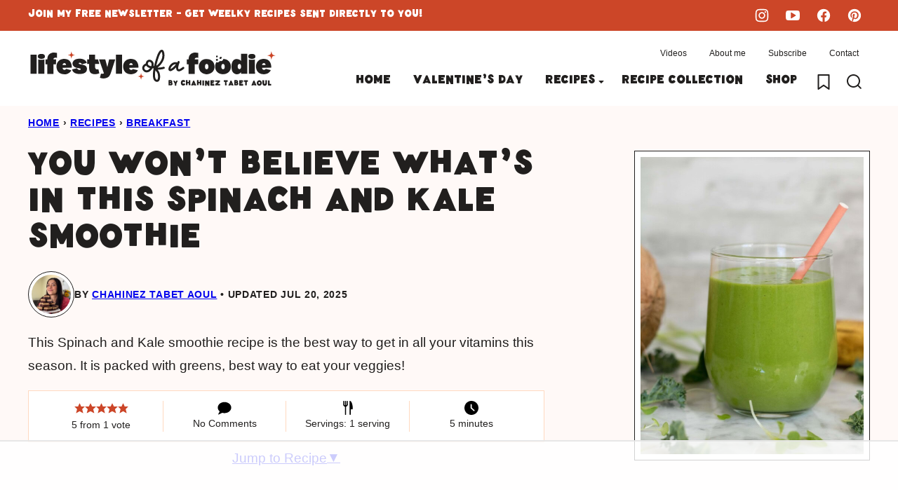

--- FILE ---
content_type: text/html; charset=utf-8
request_url: https://www.google.com/recaptcha/api2/aframe
body_size: 267
content:
<!DOCTYPE HTML><html><head><meta http-equiv="content-type" content="text/html; charset=UTF-8"></head><body><script nonce="jo_IfHUjPEiEuBLqZ2umMw">/** Anti-fraud and anti-abuse applications only. See google.com/recaptcha */ try{var clients={'sodar':'https://pagead2.googlesyndication.com/pagead/sodar?'};window.addEventListener("message",function(a){try{if(a.source===window.parent){var b=JSON.parse(a.data);var c=clients[b['id']];if(c){var d=document.createElement('img');d.src=c+b['params']+'&rc='+(localStorage.getItem("rc::a")?sessionStorage.getItem("rc::b"):"");window.document.body.appendChild(d);sessionStorage.setItem("rc::e",parseInt(sessionStorage.getItem("rc::e")||0)+1);localStorage.setItem("rc::h",'1768591006200');}}}catch(b){}});window.parent.postMessage("_grecaptcha_ready", "*");}catch(b){}</script></body></html>

--- FILE ---
content_type: text/css
request_url: https://ads.adthrive.com/sites/620fea511169880fcc302c0e/ads.min.css
body_size: 332
content:
.adthrive-device-desktop .adthrive-recipe,
.adthrive-device-tablet .adthrive-recipe {
	float: right;
	clear: right;
	margin-left: 10px;
}

.wprm-nutrition-label-container .adthrive-device-desktop .adthrive-recipe, 
.wprm-nutrition-label-container .adthrive-device-tablet .adthrive-recipe{
float:none!important;
width:100%!important;
}

body.single.adthrive-device-desktop .adthrive-content.adthrive-sticky-container {
min-height: 250px!important;
}

/* Print Preview pages */
body.wprm-print .adthrive-sidebar {
    right: 10px;
    min-width: 250px;
    max-width: 320px
}

body.wprm-print .adthrive-sidebar:not(.adthrive-stuck) {
    position: absolute;
    top: 275px;
}

@media screen and (max-width: 1299px) {
    body.wprm-print.adthrive-device-desktop .wprm-recipe {
        margin-left: 25px;
        max-width: 650px;
    }
}
/* END - Print Preview pages */

body.archive .adthrive-content {
  grid-column: 1 / -1;
}

body.nav-down .adthrive-sidebar > div {
transform: translateY(110px);
z-index: 1 !important;
}

--- FILE ---
content_type: text/plain
request_url: https://rtb.openx.net/openrtbb/prebidjs
body_size: -229
content:
{"id":"5497491c-3d1d-4adc-b8d2-268dad4dfeb6","nbr":0}

--- FILE ---
content_type: text/plain
request_url: https://rtb.openx.net/openrtbb/prebidjs
body_size: -229
content:
{"id":"dde24f4f-4055-4050-8e5c-0aa6275d3a42","nbr":0}

--- FILE ---
content_type: text/plain; charset=utf-8
request_url: https://ads.adthrive.com/http-api/cv2
body_size: 8778
content:
{"om":["-0pjoqFO2ao","01gm8lyb","024w7jmn","03ory6zo","04011f16-2993-4abc-ac5e-7bc25037e032","0RF6rOHsv7/kzncxnKJSjw==","0av741zl","0b0m8l4f","0b298b78cxw","0cpicd1q","0q298o0m0qz","0r31j41j","0sm4lr19","0v9iqcb6","1","10339421-5836009-0","10339426-5836008-0","10755070","10877374","10ua7afe","110_588463996220411211","11142692","11509227","11896988","11999803","12010080","12010084","12010088","12123650","12142259","12151247","12219633","12219634","124843_8","124844_19","124848_7","124853_7","12ca514e-c1d5-41af-80c0-22c945458aa4","12gfb8kp","1374w81n","13mvd7kb","1453468","1501806","1606221","1611092","16x7UEIxQu8","17_24683322","17_24766988","17_24767222","17fe6079-0664-41db-b847-a69a1371c196","192987dwrq3","1ftzvfyu","1kch9gc0","1kpjxj5u","1n7ce9xi","1qh7y3y2","1sem5ws4","1zp8pjcw","202430_200_EAAYACog7t9UKc5iyzOXBU.xMcbVRrAuHeIU5IyS9qdlP9IeJGUyBMfW1N0_","202430_200_EAAYACogIm3jX30jHExW.LZiMVanc.j-uV7dHZ7rh4K3PRdSnOAyBBuRK60_","202430_200_EAAYACogfp82etiOdza92P7KkqCzDPazG1s0NmTQfyLljZ.q7ScyBDr2wK8_","206_262594","206_501349","206_521168","206_522709","206_549410","2132:45952322","2132:46038652","2132:46039087","2132:46039469","2132:46040229","2149:12123650","2179:587183202622605216","2179:588366512778827143","2179:593372862508009832","2249:650628523","2249:691925891","2249:700847682","2307:0r31j41j","2307:2kbya8ki","2307:31yw6nyu","2307:45astvre","2307:4sxvf937","2307:4yevyu88","2307:6wbm92qr","2307:74scwdnj","2307:77gj3an4","2307:8fdfc014","2307:8pksr1ui","2307:9am683nn","2307:9nex8xyd","2307:a55fh6ja","2307:a566o9hb","2307:c1hsjx06","2307:cbg18jr6","2307:clpej29x","2307:cuudl2xr","2307:cxi29gs9","2307:dmoplxrm","2307:enjhwz1z","2307:fe9c3abs","2307:g749lgab","2307:g80wmwcu","2307:ge4000vb","2307:hk984ucz","2307:hxb6eohg","2307:io73zia8","2307:itmaz0g4","2307:j6rba5gh","2307:k2gvmi4i","2307:k5xe68og","2307:knmnq98o","2307:ldnbhfjl","2307:lobqv3l6","2307:n9sgp7lz","2307:p1ps5yy7","2307:q88tlep8","2307:tjhavble","2307:tsa21krj","2307:u5zlepic","2307:urut9okb","2307:vf0dq19q","2307:vtri9xns","2307:vtwgy72c","2307:wuj9gztf","2307:wwo5qowu","2307:wxfnrapl","2307:xtxa8s2d","2319_66419_12500344","23786257","23786440","2409_15064_70_85808987","2409_15064_70_86112923","2409_25495_176_CR52092920","2409_25495_176_CR52092922","2409_25495_176_CR52092923","2409_25495_176_CR52092954","2409_25495_176_CR52092956","2409_25495_176_CR52092957","2409_25495_176_CR52092959","2409_25495_176_CR52150651","2409_25495_176_CR52153848","2409_25495_176_CR52153849","2409_25495_176_CR52175340","2409_25495_176_CR52178314","2409_25495_176_CR52178315","2409_25495_176_CR52178316","2409_25495_176_CR52186411","2409_25495_176_CR52188001","2409_91366_409_226346","242408891","25048614","25048620","25_53v6aquw","25_8b5u826e","25_oz31jrd0","25_pz8lwofu","25_sqmqxvaf","25_ti0s3bz3","25_utberk8n","25_v6qt489s","25_yi6qlg3p","25_ztlksnbe","25_zwzjgvpw","25efe6a0-f7c1-42d7-ab3d-bf5fd45f079e","262592","262594","2662_200562_8166427","2711_64_12147059","2711_64_12151247","2711_64_12160736","2715_9888_262592","2715_9888_262594","2715_9888_501349","2715_9888_551337","2760:176_CR52092921","2760:176_CR52092956","2760:176_CR52150651","2760:176_CR52153848","2760:176_CR52175339","2760:176_CR52178314","2760:176_CR52178316","2760:176_CR52186411","2760:176_CR52190519","27s3hbtl","28925636","28933536","28u7c6ez","2939971","29402249","29414696","29414711","2974:8172724","2aqgm79d","2h298dl0sv1","2jkfc11f","2kbya8ki","2y5a5qhb","2yor97dj","2yvhdypt","30583865","308_125203_14","308_125204_11","31qdo7ks","31yw6nyu","32704612","32735354","33106994","3335_25247_700109391","33419345","33419362","33604490","33605025","33608759","3413a6e6-f1c3-4024-8708-823286b01b32","3490:CR52092920","3490:CR52092921","3490:CR52092922","3490:CR52092923","3490:CR52175339","3490:CR52175340","3490:CR52178315","3490:CR52178316","3490:CR52212685","3490:CR52212686","3490:CR52212687","3490:CR52212688","34eys5wu","35912746","3658_104709_9am683nn","3658_149557_6u4glzf8","3658_15038_cnkhpbox","3658_15078_cuudl2xr","3658_15078_u5zlepic","3658_153983_4qxmmgd2","3658_15936_31yw6nyu","3658_15936_cxi29gs9","3658_15936_io73zia8","3658_16671_T26265953","3658_203382_vtri9xns","3658_609000_8pksr1ui","3658_629625_wu5qr81l","3658_83553_cqant14y","3658_83553_kz8629zd","3702_139777_24765461","3702_139777_24765466","3702_139777_24765468","3702_139777_24765476","3702_139777_24765477","3702_139777_24765484","3702_139777_24765540","3702_139777_24765548","3745kao5","381513943572","38557829","38557841","3LMBEkP-wis","3XJ7wspEDNgY54aAwqQk3Q==","3a19xks2","3b4h1yyx","3c5dkic6","3ca69f21-cbf1-492b-be3a-3d324e40f08c","3d42f202-801b-4991-872d-bc1d255f68ff","3f2981olgf0","3i90e99q","3k7yez81","3kvvlhj7","3o6augn1","3q49ttf8","3v2n6fcp","3v5u0p3e","3x0i061s","4083IP31KS13kodabuilt_76eac","409_192565","409_216326","409_216366","409_216384","409_216386","409_216402","409_216403","409_216406","409_216408","409_216416","409_220336","409_223589","409_223599","409_225975","409_225982","409_225983","409_225987","409_225988","409_225990","409_226322","409_226326","409_226342","409_226346","409_226352","409_226357","409_226362","409_227223","409_227235","409_228054","409_228354","409_228356","409_228362","409_231797","41315560","42231859","42569692","42604842","43919985","439246469228","443782d7-ca0e-49af-ac3e-531a209e9aab","44629254","458901553568","46038421","46039874","46_12123650","46_12142259","47869802","481703827","485027845327","48877306","49123012","49123013","4941618","4947806","4972638","4972640","49869015","4afca42j","4aqwokyz","4bce33ab-df6c-40dc-a803-99d8433f254f","4bd988ec-c50c-4509-b6b3-881de2a43ee3","4bzcxdwk","4d731bf9-895a-44ac-b341-2be976e6df4a","4fk9nxse","4qbpxpiz","4qks9viz","4qxmmgd2","4sxvf937","4yevyu88","4zai8e8t","501349","502806067","502806102","50479792","513182805","51372355","514819301","521_425_203499","521_425_203500","521_425_203501","521_425_203504","521_425_203505","521_425_203507","521_425_203508","521_425_203509","521_425_203515","521_425_203516","521_425_203517","521_425_203518","521_425_203519","521_425_203525","521_425_203526","521_425_203529","521_425_203535","521_425_203536","521_425_203542","521_425_203543","521_425_203613","521_425_203614","521_425_203615","521_425_203617","521_425_203618","521_425_203626","521_425_203627","521_425_203629","521_425_203633","521_425_203635","521_425_203663","521_425_203692","521_425_203693","521_425_203695","521_425_203696","521_425_203700","521_425_203702","521_425_203703","521_425_203705","521_425_203706","521_425_203707","521_425_203708","521_425_203709","521_425_203711","521_425_203712","521_425_203714","521_425_203717","521_425_203718","521_425_203720","521_425_203728","521_425_203729","521_425_203730","521_425_203731","521_425_203732","521_425_203733","521_425_203736","521_425_203737","521_425_203738","521_425_203739","521_425_203866","521_425_203867","521_425_203868","521_425_203870","521_425_203871","521_425_203872","521_425_203874","521_425_203878","521_425_203879","521_425_203880","521_425_203884","521_425_203885","521_425_203890","521_425_203892","521_425_203893","521_425_203897","521_425_203898","521_425_203899","521_425_203900","521_425_203909","521_425_203912","521_425_203916","521_425_203921","521_425_203924","521_425_203928","521_425_203932","521_425_203934","521_425_203936","521_425_203938","521_425_203939","521_425_203943","521_425_203946","521_425_203948","521_425_203951","521_425_203952","521_425_203956","521_425_203958","521_425_203959","521_425_203961","521_425_203963","521_425_203968","521_425_203970","521_425_203972","521_425_203973","521_425_203976","521_425_203981","52209207","52321815","5316_139700_1675b5c3-9cf4-4e21-bb81-41e0f19608c2","5316_139700_16d52f38-95b7-429d-a887-fab1209423bb","5316_139700_44d12f53-720c-4d77-aa3f-2c657f68dcfa","5316_139700_4d1cd346-a76c-4afb-b622-5399a9f93e76","5316_139700_53a52a68-f2b1-43b7-bef4-56b9aa9addac","5316_139700_70a96d16-dcff-4424-8552-7b604766cb80","5316_139700_70d9d4bf-0da5-4012-a8ac-4e2b9ae64c24","5316_139700_72add4e5-77ac-450e-a737-601ca216e99a","5316_139700_76cc1210-8fb0-4395-b272-aa369e25ed01","5316_139700_7ffcb809-64ae-49c7-8224-e96d7c029938","5316_139700_86ba33fe-6ccb-43c3-a706-7d59181d021c","5316_139700_87802704-bd5f-4076-a40b-71f359b6d7bf","5316_139700_a8ac655a-14ad-4f1a-ba03-9f5a49b9fdd8","5316_139700_b154f434-c058-4c10-b81e-cf5fd1a4bd89","5316_139700_b801ca60-9d5a-4262-8563-b7f8aef0484d","5316_139700_bd0b86af-29f5-418b-9bb4-3aa99ec783bd","5316_139700_cbda64c5-11d0-46f9-8941-2ca24d2911d8","5316_139700_e57da5d6-bc41-40d9-9688-87a11ae6ec85","5316_139700_f25505d6-4485-417c-9d44-52bb05004df5","5316_139700_feb43adb-e3f8-4d32-a55e-90cab0ee0c6e","53v6aquw","54089941","54639987","549410","5510:cymho2zs","5510:emhpbido","5510:imu4u2yg","5510:kecbwzbd","5510:ls74a5wb","5510:ouycdkmq","55116643","55167461","55178669","55221385","553781814","5563_66529_OADD2.1315016043315954_1LRAI58QVWML6Z5","5563_66529_OADD2.1324911647936571_1LSIB1P9G0X5U4M","5563_66529_OADD2.1327110671252317_1JDZ0NYS67H38Y3","5563_66529_OADD2.7216038222963_163X1V9GDJK1NZYZXG","5563_66529_OADD2.7216038222964_1167KJ7QKWPNTF6JEQ","5563_66529_OADD2.7353135342683_1C1R07GOEMYX1FANED","5563_66529_OADD2.7353135343870_1A7EC9T642JRWPU25G","5563_66529_OAIP.1a822c5c9d55f8c9ff283b44f36f01c3","5563_66529_OAIP.42b6cf446e6e28a6feded14340c6b528","5563_66529_OAIP.7139dd6524c85e94ad15863e778f376a","5563_66529_OAIP.b68940c0fa12561ebd4bcaf0bb889ff9","5563_66529_OAIP.dac0f5601c2f645e695649dab551ee11","55726194","557_409_216396","557_409_220149","557_409_220159","557_409_220334","557_409_220336","557_409_220343","557_409_220344","557_409_220354","557_409_223589","557_409_225988","557_409_228055","557_409_228065","557_409_228105","557_409_228348","557_409_228354","557_409_228363","557_409_235277","558_93_cv2huqwc","558_93_j6rba5gh","558_93_pz8lwofu","558_93_qqvgscdx","558_93_tsa21krj","5626560399","56341213","56462383","56619923","56632509","56635908","576777115309199355","58310259131_553781814","587183202622605216","589816802064845976","59751535","59873208","59873222","59873223","59873224","59873227","59873231","5a96dd34-26f5-420f-a2d1-90b20e851777","5fz7vp77","5gc3dsqf","5ia3jbdy","5mh8a4a2","5rd4wk9i","600618969","60146355","60505853","60618611","60618847","60f5a06w","61085224","61210719","61213159","613344ix","61823068","618576351","618653722","618876699","618980679","619089559","61916211","61916225","61932920","61932925","61932933","61932957","62187798","6226505231","6226508465","6226519339","6226522293","62298xhcfc5","6250_66552_1078081054","627225143","627227759","627290883","627301267","627309156","627309159","627506494","62781265","628013474","628015148","628086965","628153053","628153173","628222860","628223277","628360579","628360582","628444259","628444349","628444433","628444439","628456307","628456310","628456313","628456379","628456382","628456391","628622163","628622166","628622172","628622178","628622241","628622244","628622247","628622250","628683371","628687043","628687157","628687460","628687463","628803013","628841673","628990952","629007394","629009180","629167998","629168001","629168010","629168565","629171196","629171202","629255550","629350437","62946748","629488423","62978299","62980343","62980385","62981075","629817930","62987257","629984747","630137823","63028850","63047438","6365_61796_685193681499","6365_61796_735924700487","6365_61796_784844652399","6365_61796_784880263591","6365_61796_784880274628","6365_61796_787899938827","6365_61796_788278792707","6365_61796_788314728214","6365_61796_788314728649","6365_61796_788401858556","6365_61796_788401858703","6547_67916_72BYsYjB0U3HoSBhlIS0","6547_67916_PjIqTdA62TYqZF9bbVJa","6547_67916_TXDgpZG5lWqBVUmo3Uet","6547_67916_ZT98O0FvlOYgC1lmseij","6547_67916_lEuvuBdQyHtwq6i0e9c5","6547_67916_tLDXDOBHSbaGDU7D5Uuy","6547_67916_ywGMy07tmmkifxkmxDp9","659216891404","659713728691","661537341004","66_l9p04jlsh0layhwexfkk","677887979","680_99480_699240702","680_99480_700109379","680_99480_700109389","680_99480_700109391","680_99480_700109393","683738007","683738706","684137347","684141613","684492634","684493019","688070999","689eea5a-e02d-4444-b099-752eeae3e656","68unv1kn","691722281","692192997","692193668","694906156","694912939","695879875","695879895","695879898","695879922","695879935","696314600","697189859","697189874","697189883","697189924","697189954","697189965","697190006","697190012","697525781","697525793","697525824","697876986","697876988","697876994","697876997","697876998","697876999","699012016","699097061","699813340","699824707","6bfbb9is","6cce27b0-c17d-470b-8141-3dc35cc6908a","6d54a5a6-7184-4643-b059-5170fe12ae97","6l5qanx0","6lmy2lg0","6mrds7pc","6p9v1joo","6u4glzf8","6wbm92qr","6zt4aowl","700109389","700117707","700190666","701276081","701278088","702759138","702759703","703943422","705415296","705571322","70_83443027","70_83443036","70_83443042","7255_121665_6sense-193176","7255_121665_6sense-193180","7255_121665_6sense-204677","731ad621-52b4-47a5-985f-68a983eef694","7354_138543_85807335","74987692","7732580","77gj3an4","788d3a04-9178-4804-b8ed-b4059b0dbd49","79096186","7969_149355_45999652","7cmeqmw8","7k27twoj","7xb3th35","80432230","8152859","8152878","8152879","8161137","8168539","82133858","8341_230731_587183202622605216","8341_230731_588969843258627169","83443027","83443036","83447751","83448049","84578111","84578122","8487f27c-a6f6-4513-b784-264baa6771f4","8520092","85445183","85943196","85943197","85943199","86509226","87z6cimm","88o5ox1x","8ax1f5n9","8b5u826e","8bmj0vm7","8fdfc014","8h2982gdw0u","8hezw6rl","8orkh93v","8pksr1ui","8vnf9hi0","8vv4rx9p","8w4klwi4","9057/0328842c8f1d017570ede5c97267f40d","9057/5f448328401da696520ae886a00965e2","90_12219560","90_12219562","90_12219563","90_12219631","9173960","91950609","9309343","93_b704x17p","9595833b-cbae-41b9-aca5-d74c3bb2c81c","9598343","97_8152859","97_8152878","97tc94in","98135124-b42f-4128-93a2-893c116d48d1","9f583e8e-6f30-4a9a-8214-91ec63a59135","9g0s2gns","9l06fx6u","9nex8xyd","9nkdugpt","9rqgwgyb","9rvsrrn1","9sx540w1","9vykgux1","a0oxacu8","a55fh6ja","a566o9hb","a6d913cb-4022-495f-a3c4-f445f5137d54","a7b6ca6d-0f41-45fe-b3b6-ad0873b64535","aatgyedd","abhu2o6t","auyahd87","awsoocls","axa2hq5l","axw5pt53","b/ZHs3rLdvwDBq+46Ruzsw==","b3c6c9a7-b943-4b46-b36d-afd8af07c03d","b3sqze11","b704x17p","b8bbc376-8d16-43e5-9f7c-4682a12ca7ff","bd7xsocb","be4hm1i2","bmp4lbzm","bpdqvav8","bpecuyjx","bu0fzuks","bw5y4xkp","bwrjdgxj","c1hsjx06","c2d7ypnt","c5bc7e9e-30c1-4dad-8cfe-cd1b7837e7e9","cbg18jr6","cd40m5wq","ch5fuz3g","cjdrzael","co17kfxk","cr-1d8juy2bu9vd","cr-1d8juy2buatj","cr-1oplzoysu9vd","cr-1oplzoysuatj","cr-1oplzoysubwe","cr-1yzvxxq8uatj","cr-216i3ur9u9vd","cr-216i3ur9uatj","cr-3kc0l701ubwe","cr-3zgb5amhu9vd","cr-3zgb5amhubxe","cr-6ovjht2eubwe","cr-72occ8oluatj","cr-98qzwk2vubqk","cr-98ru5j2tu8rm","cr-98ru5j2tu9xg","cr-98t25j4xu8rm","cr-98t25j4xu9xg","cr-98t2xj7wu9xg","cr-98t2xj7wubxf","cr-98t2xj7xubxf","cr-9hxzbqc08jrgv2","cr-aav1zg0qubwj","cr-aav22g0yubwj","cr-aawz2m3vubwj","cr-aawz2m5xubwj","cr-aawz3f3qubwj","cr-aawz3f3xubwj","cr-asu7gy2huatj","cr-bai9pzp9u9vd","cr-c6xwIPzeKS0sfghv7ljb_qwguldh1z","cr-fpklx9ixu9vd","cr-g7wv3g0qvft","cr-g7xv5h7qvft","cr-g7xv5i0qvft","cr-g7xv5i1qvft","cr-hrpzba5ju9vd","cr-kz4ol95lu9vd","cr-kz4ol95lubwe","cr-lg354l2uvergv2","cr-okttwdu0u9vd","cr-quwwvv9xubxe","cr-s85oiv37uatj","cr-s85oiv37ubwe","cr-sk1vaer4u9vd","cr-sk1vaer4ubwe","cr-u8cu3kinu9vd","cr-u8cu3kinubwe","cr-vu0tbhteuatj","cr-w5suf4cpubxe","cr-xu1ullzyuatj","csa082xz","cuudl2xr","cv2huqwc","cxi29gs9","cymho2zs","czt3qxxp","czvjwngv","d4pqkecm","d86ebvqg","d878636e-14c1-45d6-8656-41a995cbcb56","d8ijy7f2","d95e8d67-1ee2-4bae-8b38-075ba8967f46","d9a331f1-6900-445a-8cbb-4b47005da11f","db6903d5-f9d2-4ce2-ab77-a037ea4f64e4","de2a409d-4060-4b61-b708-79b4342aaf8d","de66hk0y","dgbyziu1","dif1fgsg","dmoplxrm","duxvs448","dzn3z50z","e0492c6c-6e22-41e2-8663-348b478475bb","e2c76his","e3ac6f28-89e6-417e-a543-d1e82dfa4173","e6s84b2s","e7692875-8121-43f9-9979-2b4114668df3","eb9vjo1r","ekocpzhh","emhpbido","evefvd4o","extremereach_creative_76559239","ey0u83c2","ey8vsnzk","f0u03q6w","f7232bc7-ef0d-4c30-8d1a-21e73fd9123c","f88uimwg","f895b7c7-d821-4b6a-85e5-7c59744648b4","f9298zmsi7x","fada9913-f083-4393-838a-f6118d03a4af","faia6gj7","fd399962-b5f8-4abf-b57f-3a25f0208f66","fdujxvyb","ffymiybw","fmbxvfw0","fmmrtnw7","fqeh4hao","fr298yszyiz","fv85xz0v","g2ozgyf2","g749lgab","g80wmwcu","g82988ob0qg","g9z79oc7","gb15fest","ge4000vb","ggcfqued","gjwam5dw","gnalgf6a","gptnkigq","gr2aoieq","h9sd3inc","hf9btnbz","hu2988cf63l","hueqprai","hxb6eohg","hzonbdnu","i2aglcoy","i90isgt0","iaqttatc","imu4u2yg","in3ciix5","io24rg11","io73zia8","itaqmlds","iti1dt76","itmaz0g4","j39smngx","j4r0agpc","j4ukwb6u","j6rba5gh","jczkyd04","jd035jgw","jf0p7mje","jo298x7do5h","jr169syq","k2gvmi4i","k37d20v0","kecbwzbd","kk5768bd","ksrdc5dk","kx5rgl0a","kz8629zd","l1keero7","l45j4icj","ldv3iy6n","llejctn7","ls74a5wb","ls8qobn6","lui7w03k","m00a5urx","m2n177jy","m3rl0p17","m4xt6ckm","mf2989hp67j","mh2a3cu2","miviblrd","mk19vci9","mn537fcq","mne39gsk","mrxgofeg","mtsc0nih","mwnvongn","n06kpcfp","n1298nubick","n2upfwmy","n3egwnq7","n9sgp7lz","na2pno8k","nhusnlsk","nmm1c7f0","npdrkirq","nrs1hc5n","nv0uqrqm","o2s05iig","o705c5j6","oa0pvhpe","oc298zmkbuu","ocvw1ibc","offogevi","ofoon6ir","okkdbng9","op9gtamy","ot91zbhz","ouycdkmq","ov298eppo2h","oz31jrd0","ozdii3rw","pi6u4hm4","pilv78fi","pm9dmfkk","poc1p809","prq4f8da","ptb9camj","pvu20l8t","pz8lwofu","pzgd3hum","q5h0j084","q88tlep8","q9plh3qd","qaoxvuy4","qb8hi5il","qffuo3l3","qp002yqd","qqvgscdx","qsssq7ii","qw532igx","r3co354x","r4slj7p5","riaslz7g","rmenh8cz","rmrep4nh","rnvjtx7r","rrlikvt1","s4s41bit","sdodmuod","sgd7bqgu","t2dlmwva","t2sszf97","t5kb9pme","t7jqyl3m","ti0s3bz3","tjhavble","tqejxuf9","ts298a21krj","tsa21krj","u30fsj32","u6298m6v3bh","u7p1kjgp","uar7etm3","ud298a4zi8x","udxsdt9w","uhebin5g","ujqkqtnh","uktf5q4v","urut9okb","utberk8n","uvhp7hsk","v229824plyd","v8cahio3","v8cczmzc","ven7pu1c","vf0dq19q","vggd907z","vj7hzkpp","vk7simkb","vosqszns","vtnlq9d0","vtri9xns","w1ws81sy","w3ez2pdd","w82ynfkl","w9z4nv6x","wbz5nuns","wix9gxm5","wn2a3vit","wpkv7ngm","wt0wmo2s","wwo5qowu","wxfnrapl","x716iscu","x9yz5t0i","xdaezn6y","xgzzblzl","xncaqh7c","xtxa8s2d","xwhet1qh","xxv36f9n","xz9ajlkq","y141rtv6","y6mvqh9c","ybgpfta6","ygmhp6c6","yi6qlg3p","yl0m4qvg","yn9en1xv","z0t9f1cw","z2zvrgyz","z8hcebyi","zfexqyi5","zmrf3d2x","zn3r9acx","zw6jpag6","zwzjgvpw","7979132","7979135"],"pmp":[],"adomains":["1md.org","a4g.com","about.bugmd.com","acelauncher.com","adameve.com","adelion.com","adp3.net","advenuedsp.com","aibidauction.com","aibidsrv.com","akusoli.com","allofmpls.org","arkeero.net","ato.mx","avazutracking.net","avid-ad-server.com","avid-adserver.com","avidadserver.com","aztracking.net","bc-sys.com","bcc-ads.com","bidderrtb.com","bidscube.com","bizzclick.com","bkserving.com","bksn.se","brightmountainads.com","bucksense.io","bugmd.com","ca.iqos.com","capitaloneshopping.com","cdn.dsptr.com","clarifion.com","clean.peebuster.com","cotosen.com","cs.money","cwkuki.com","dallasnews.com","dcntr-ads.com","decenterads.com","derila-ergo.com","dhgate.com","dhs.gov","digitaladsystems.com","displate.com","doyour.bid","dspbox.io","envisionx.co","ezmob.com","fla-keys.com","fmlabsonline.com","g123.jp","g2trk.com","gadgetslaboratory.com","gadmobe.com","getbugmd.com","goodtoknowthis.com","gov.il","grosvenorcasinos.com","guard.io","hero-wars.com","holts.com","howto5.io","http://bookstofilm.com/","http://countingmypennies.com/","http://fabpop.net/","http://folkaly.com/","http://gameswaka.com/","http://gowdr.com/","http://gratefulfinance.com/","http://outliermodel.com/","http://profitor.com/","http://tenfactorialrocks.com/","http://vovviral.com/","https://instantbuzz.net/","https://www.royalcaribbean.com/","ice.gov","imprdom.com","justanswer.com","liverrenew.com","longhornsnuff.com","lovehoney.com","lowerjointpain.com","lymphsystemsupport.com","meccabingo.com","media-servers.net","medimops.de","miniretornaveis.com","mobuppsrtb.com","motionspots.com","mygrizzly.com","myiq.com","myrocky.ca","national-lottery.co.uk","nbliver360.com","ndc.ajillionmax.com","nibblr-ai.com","niutux.com","nordicspirit.co.uk","notify.nuviad.com","notify.oxonux.com","own-imp.vrtzads.com","paperela.com","paradisestays.site","parasiterelief.com","peta.org","pfm.ninja","photoshelter.com","pixel.metanetwork.mobi","pixel.valo.ai","plannedparenthood.org","plf1.net","plt7.com","pltfrm.click","printwithwave.co","privacymodeweb.com","rangeusa.com","readywind.com","reklambids.com","ri.psdwc.com","royalcaribbean.com","royalcaribbean.com.au","rtb-adeclipse.io","rtb-direct.com","rtb.adx1.com","rtb.kds.media","rtb.reklambid.com","rtb.reklamdsp.com","rtb.rklmstr.com","rtbadtrading.com","rtbsbengine.com","rtbtradein.com","saba.com.mx","safevirus.info","securevid.co","seedtag.com","servedby.revive-adserver.net","shift.com","simple.life","smrt-view.com","swissklip.com","taboola.com","tel-aviv.gov.il","temu.com","theoceanac.com","track-bid.com","trackingintegral.com","trading-rtbg.com","trkbid.com","truthfinder.com","unoadsrv.com","usconcealedcarry.com","uuidksinc.net","vabilitytech.com","vashoot.com","vegogarden.com","viewtemplates.com","votervoice.net","vuse.com","waardex.com","wapstart.ru","wayvia.com","wdc.go2trk.com","weareplannedparenthood.org","webtradingspot.com","www.royalcaribbean.com","xapads.com","xiaflex.com","yourchamilia.com"]}

--- FILE ---
content_type: text/plain
request_url: https://rtb.openx.net/openrtbb/prebidjs
body_size: -229
content:
{"id":"5707a5a5-b104-4310-bba6-04a494cdaf73","nbr":0}

--- FILE ---
content_type: text/plain
request_url: https://rtb.openx.net/openrtbb/prebidjs
body_size: -229
content:
{"id":"5585a587-ad50-4b03-8d5f-282499bc3ade","nbr":0}

--- FILE ---
content_type: text/plain
request_url: https://rtb.openx.net/openrtbb/prebidjs
body_size: -229
content:
{"id":"27eca456-291f-474f-be52-177317dc3827","nbr":0}

--- FILE ---
content_type: text/plain
request_url: https://rtb.openx.net/openrtbb/prebidjs
body_size: -229
content:
{"id":"a9f4b8ba-f565-43c1-8895-4e716b110be1","nbr":0}

--- FILE ---
content_type: text/plain
request_url: https://rtb.openx.net/openrtbb/prebidjs
body_size: -229
content:
{"id":"a95a7fd2-52f9-4a17-9bc2-79e7546f09d0","nbr":0}

--- FILE ---
content_type: text/plain
request_url: https://rtb.openx.net/openrtbb/prebidjs
body_size: -229
content:
{"id":"5be55e26-acd6-42cb-9485-ccc338c262d4","nbr":0}

--- FILE ---
content_type: text/plain
request_url: https://rtb.openx.net/openrtbb/prebidjs
body_size: -229
content:
{"id":"05bb3ef5-de47-4320-827f-be153d441977","nbr":0}

--- FILE ---
content_type: text/plain
request_url: https://rtb.openx.net/openrtbb/prebidjs
body_size: -229
content:
{"id":"64ebdfdc-1475-482f-a8ca-c4a358e9d853","nbr":0}

--- FILE ---
content_type: text/plain
request_url: https://rtb.openx.net/openrtbb/prebidjs
body_size: -229
content:
{"id":"a31500fb-45d3-4d7c-9523-8584b11be73f","nbr":0}

--- FILE ---
content_type: text/plain
request_url: https://rtb.openx.net/openrtbb/prebidjs
body_size: -229
content:
{"id":"7b5adf26-9925-4c6b-a8df-0b4c4856ad21","nbr":0}

--- FILE ---
content_type: text/plain; charset=UTF-8
request_url: https://at.teads.tv/fpc?analytics_tag_id=PUB_17002&tfpvi=&gdpr_consent=&gdpr_status=22&gdpr_reason=220&ccpa_consent=&sv=prebid-v1
body_size: 56
content:
ODg2YWJlZDYtM2NlOS00OTIxLTgzZjMtZDBhMjQ1OGRhMDgxIy0xLTM=

--- FILE ---
content_type: text/plain
request_url: https://rtb.openx.net/openrtbb/prebidjs
body_size: -229
content:
{"id":"8ec0685c-7a97-4f70-9ea0-a892a0e25f92","nbr":0}

--- FILE ---
content_type: text/plain
request_url: https://rtb.openx.net/openrtbb/prebidjs
body_size: -87
content:
{"id":"815b4bad-6522-4019-8c50-ed6eca86491b","nbr":0}

--- FILE ---
content_type: text/plain
request_url: https://rtb.openx.net/openrtbb/prebidjs
body_size: -229
content:
{"id":"f4e51aba-8ceb-44f6-b34b-10dbca80a630","nbr":0}